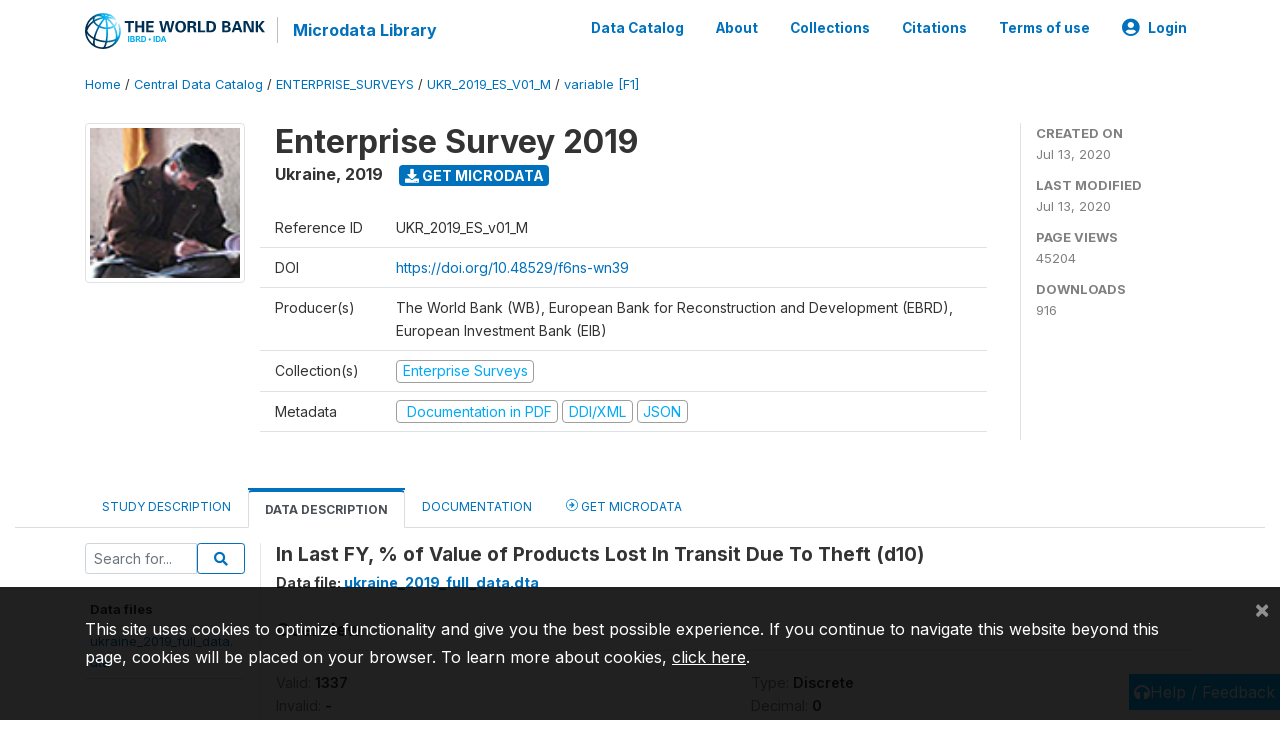

--- FILE ---
content_type: application/javascript; charset=utf-8
request_url: https://by2.uservoice.com/t2/136660/web/track.js?_=1768685423727&s=0&c=__uvSessionData0&d=eyJlIjp7InUiOiJodHRwczovL21pY3JvZGF0YS53b3JsZGJhbmsub3JnL2luZGV4LnBocC9jYXRhbG9nLzM3NDAvdmFyaWFibGUvRjEvVjkyP25hbWU9ZDEwIiwiciI6IiJ9fQ%3D%3D
body_size: 22
content:
__uvSessionData0({"uvts":"846c382a-b39c-487a-5281-a9fb67a609c8"});